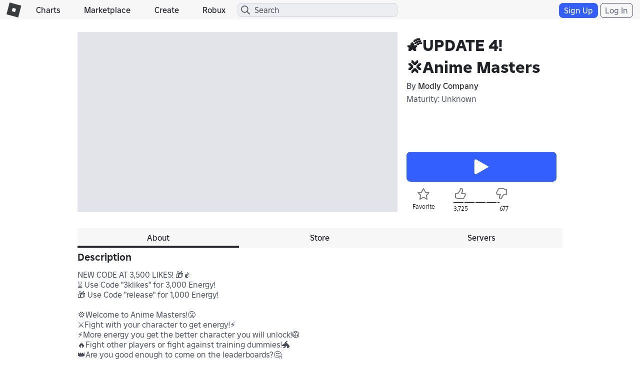

--- FILE ---
content_type: text/html; charset=utf-8
request_url: https://www.roblox.com/games/votingservice/7989049516
body_size: 343
content:

    <li id="voting-section"
        class="voting-panel body"
        data-target-id="7989049516"
        data-total-up-votes="3725"
        data-total-down-votes="677"
        data-vote-modal=""
        data-user-authenticated="false"
        data-vote-url="https://apis.roblox.com/voting-api/vote/asset/7989049516?vote="
        data-register-url=""
        data-account-page-url="">
        <div class="spinner spinner-sm loading"></div>
            <div class="vote-summary">
                <div class="voting-details">
                    <div class="users-vote ">

                        <div class="upvote">
                            <span class="icon-like "></span>
                        </div>

                        <div class="vote-details">
                            <div class="vote-container">
                                <div class="vote-background"></div>
                                <div class="vote-percentage"></div>
                                <div class="vote-mask">
                                    <div class="segment seg-1"></div>
                                    <div class="segment seg-2"></div>
                                    <div class="segment seg-3"></div>
                                    <div class="segment seg-4"></div>
                                </div>
                            </div>

                            <div class="vote-numbers">
                                <div class="count-left">
                                    <span id="vote-up-text" title="3725" class="vote-text">3,725</span>
                                </div>
                                <div class="count-right">
                                    <span id="vote-down-text" title="677" class="vote-text">677</span>

                                    </div>
                            </div>
                        </div>

                        <div class="downvote">
                            <span class="icon-dislike "></span>
                        </div>

                    </div>
                </div>

            </div>
    </li>


--- FILE ---
content_type: text/css
request_url: https://static.rbxcdn.com/css/page___5047028a4f4305eaf20ee4a495730dee_m.css/fetch
body_size: 6496
content:
/* ~/CSS/Pages/Game/GameDetails.css */
.voting-panel{width:54%;position:relative;}.voting-panel span{float:none;line-height:20px;font-size:12px;}.voting-panel .loading{position:absolute;z-index:1;display:none;}.voting-panel .users-vote{padding:0 28px;height:30px;display:block;position:relative;}.voting-panel .users-vote .upvote,.voting-panel .users-vote .downvote{position:absolute;top:-3px;right:0;}.voting-panel .users-vote .upvote span:hover,.voting-panel .users-vote .downvote span:hover{cursor:pointer;}.voting-panel .users-vote .upvote{left:0;}.voting-panel .users-vote .upvote span{color:#02b757;}.voting-panel .users-vote .downvote{right:0;}.voting-panel .users-vote .downvote span{color:#E2231A;}.voting-panel .users-vote .vote-details{display:block;width:100%;}.voting-panel .users-vote .vote-details .vote-container{width:100%;height:6px;margin:6px 0 0 0;position:relative;display:block;}@media(max-width:543px){.voting-panel .users-vote .vote-details .vote-container{width:100%;height:4px;}}.voting-panel .users-vote .vote-details .vote-container .vote-background,.voting-panel .users-vote .vote-details .vote-container .vote-percentage{position:absolute;top:0;left:0;height:100%;}.voting-panel .users-vote .vote-details .vote-container .vote-background{background-color:#B8B8B8;width:100%;}.voting-panel .users-vote .vote-details .vote-container .vote-background.has-votes{background-color:#E27676;}.voting-panel .users-vote .vote-details .vote-container .vote-percentage{background-color:#02b757;}.voting-panel .users-vote .vote-details .vote-container .vote-mask .seg-1{left:18%;}.voting-panel .users-vote .vote-details .vote-container .vote-mask .seg-2{left:38%;}.voting-panel .users-vote .vote-details .vote-container .vote-mask .seg-3{left:58%;}.voting-panel .users-vote .vote-details .vote-container .vote-mask .seg-4{left:78%;}.voting-panel .users-vote .vote-details .vote-container .vote-mask .segment{background-color:#fff;height:6px;width:2px;position:absolute;top:0;}.voting-panel .users-vote .vote-details .vote-numbers{display:block;}.voting-panel .users-vote .vote-details .vote-numbers:before,.voting-panel .users-vote .vote-details .vote-numbers:after{content:" ";display:table;}.voting-panel .users-vote .vote-details .vote-numbers:after{clear:both;}.voting-panel .users-vote .vote-details .vote-numbers .count-left{float:left;color:#02b757;}.voting-panel .users-vote .vote-details .vote-numbers .count-right{float:right;text-align:right;color:#E2231A;}.touch .icon-like:not(.selected){background-position:0 -84px;}.touch .icon-dislike:not(.selected){background-position:0 -112px;}.favorite-button-container .text-favorite{color:#F6B702;font-size:16px;font-weight:400;}.favorite-button-container .tooltip-inner{min-width:0;}.touch .icon-favorite:not(.favorited){background-position:0 -84px;}@media(max-width:991px){.comments-container .container-header{padding:0 15px;}}.comments-container .comments-item-template{display:none;}.comments-container .loader-template{display:none;}.comments-container .form-horizontal button{width:auto;}.comments-container .rbx-comment-msgs{position:relative;height:1em;}.comments-container .rbx-comment-error{display:inline-block;width:100%;}.comments-container .rbx-comment-count{position:absolute;right:0;}.comments-container .rbx-comment-input{resize:none;line-height:1.5em;height:38px;}@media(max-width:767px){.comments-container .rbx-comment-input{height:32px;padding:3px 12px;}}.comments-container .comment-item{position:relative;margin-bottom:0;}.comments-container .comment-item .comment-content{overflow:hidden;}.comments-container .comment-item .avatar img{border:0 none;border-radius:50%;width:100%;height:auto;}.comments-container .comment-item .avatar .bc-overlay{display:none;}.comments-container .comment-controls{position:absolute;top:10px;right:10px;}.comments-container .vlist .list-item .list-body{width:80%;width:calc(100% - 124px);}.comments-container .form-horizontal button{margin-bottom:12px;}.comments-container .comment-form .form-group{width:84%;width:calc(100% - 132px - 13px);}.comments-container .comment-form .form-horizontal{display:flex;align-items:flex-start;}.comments-container .loading{height:27px;width:50px;background:url("/images/Shared/loading.gif") #fff no-repeat center;background-size:100%;margin:0 auto;}.ajax-comments-more-button-container .rbx-comments-see-more{width:100%;}@media(max-width:543px){.comments-container{padding:0;}.comments-container .comment-form .form-horizontal{flex-wrap:wrap;}.comments-container .comment-form .form-horizontal button{width:100%;}.comments-container .comment-form .form-horizontal .form-group{width:100%;}}.social-media-share #rbx-share-btn{cursor:pointer;margin:auto;display:block;}.social-media-share .share-container-inner{padding:10px;}.social-media-share .share-container-inner .catchy-title{text-align:left;font-weight:500;cursor:pointer;width:198px;}.social-media-share .share-container-inner .catchy-title{margin:0;}.social-media-share .share-container-inner .catchy-title span{vertical-align:middle;}.social-media-share .share-container-inner .copy-to-clipboard{cursor:text;}.social-media-share .share-container-inner .catchy-title-tooltip-hover{display:none;position:absolute;width:205px;height:125px;opacity:.9;background-color:#fff;top:41px;left:8px;margin-top:-4px;}.social-media-share .share-container-inner #gigya-target table{margin:0 7px;}.social-media-share .share-container-inner #gigya-target .social-button-template .social-button-icon-img{width:48px;height:48px;margin:2px;cursor:pointer;}.social-media-share .share-container-inner #gigya-target .social-button-template .social-button-counter{display:none;width:44px;text-align:center;margin:5px 0 5px 5px;border:solid 1px #B8B8B8;}.inline-social .gig-button-container{padding:0;margin-bottom:0;}.inline-social .gig-bar-container{position:relative;}.inline-social .social-media-share #rbx-share-btn{display:none;}.inline-social .social-media-share .share-container-inner{padding:0;}.inline-social .social-media-share .share-container-inner #gigya-target .social-button-template .social-button-icon-img{width:24px;height:24px;margin:0 0 0 3px;}.inline-social .social-media-share .share-container-inner #gigya-target table{margin:0;}.on-phone .inline-social #gigya-target{display:table-cell;}@media(min-width:991px){.game-main-content.follow-button-enabled .game-play-buttons{padding-bottom:20px;}}.game-main-content.follow-button-enabled .favorite-follow-vote-share{position:relative;width:100%;padding-top:10px;}.game-main-content.follow-button-enabled .favorite-follow-vote-share .game-favorite-button-container{float:left;width:110px;overflow:hidden;white-space:nowrap;}.game-main-content.follow-button-enabled .favorite-follow-vote-share .game-favorite-button-container .favorite-button{width:55px;text-align:center;}.game-main-content.follow-button-enabled .favorite-follow-vote-share .game-favorite-button-container .icon-label{font-size:12px;}.game-main-content.follow-button-enabled .favorite-follow-vote-share .game-favorite-button-container .icon-favorite{margin-bottom:4px;}@media(min-width:991px){.game-main-content.follow-button-enabled .favorite-follow-vote-share .game-favorite-button-container{width:55px;width:calc(((100% - 110px) / 2) - 1px);}}@media(max-width:767px){.game-main-content.follow-button-enabled .favorite-follow-vote-share .game-favorite-button-container{max-width:100px;}}@media(max-width:543px){.game-main-content.follow-button-enabled .favorite-follow-vote-share .game-favorite-button-container{max-width:90px;}}@media(max-width:374px){.game-main-content.follow-button-enabled .favorite-follow-vote-share .game-favorite-button-container{max-width:75px;}}.game-main-content.follow-button-enabled .favorite-follow-vote-share .game-follow-button-container{float:left;width:110px;overflow:hidden;white-space:nowrap;}.game-main-content.follow-button-enabled .favorite-follow-vote-share .game-follow-button-container .follow-button{width:55px;text-align:center;}.game-main-content.follow-button-enabled .favorite-follow-vote-share .game-follow-button-container .icon-label{font-size:12px;}.game-main-content.follow-button-enabled .favorite-follow-vote-share .game-follow-button-container .icon-label.disabled{color:#B8B8B8;}.game-main-content.follow-button-enabled .favorite-follow-vote-share .game-follow-button-container .icon-follow-game{margin-bottom:4px;}.game-main-content.follow-button-enabled .favorite-follow-vote-share .game-follow-button-container .icon-notifications-bell{margin-bottom:4px;}@media(hover:hover){.game-main-content.follow-button-enabled .favorite-follow-vote-share .game-follow-button-container .icon-follow-game:not(.disabled):hover{background-position:-28px -252px;}}@media(hover:hover){.game-main-content.follow-button-enabled .favorite-follow-vote-share .game-follow-button-container .icon-notifications-bell:not(.disabled):hover{background-position:-28px -336px;}}@media(min-width:991px){.game-main-content.follow-button-enabled .favorite-follow-vote-share .game-follow-button-container{width:55px;width:calc(((100% - 110px) / 2) - 1px);}}@media(max-width:767px){.game-main-content.follow-button-enabled .favorite-follow-vote-share .game-follow-button-container{max-width:100px;}}@media(max-width:543px){.game-main-content.follow-button-enabled .favorite-follow-vote-share .game-follow-button-container{max-width:90px;}}@media(max-width:374px){.game-main-content.follow-button-enabled .favorite-follow-vote-share .game-follow-button-container{max-width:75px;}}.game-main-content.follow-button-enabled .favorite-follow-vote-share .voting-panel{width:110px;bottom:-24px;float:left;}.game-main-content.follow-button-enabled .favorite-follow-vote-share .voting-panel .users-vote{padding:0;}.game-main-content.follow-button-enabled .favorite-follow-vote-share .voting-panel .users-vote .upvote{left:0;top:-30px;}.game-main-content.follow-button-enabled .favorite-follow-vote-share .voting-panel .users-vote .downvote{right:0;top:-30px;}.game-main-content.follow-button-enabled .favorite-follow-vote-share .voting-panel .users-vote .vote-details .vote-container{height:2px;}@media(max-width:374px){.game-main-content.follow-button-enabled .favorite-follow-vote-share .voting-panel{max-width:90px;}}.game-main-content.follow-button-enabled .favorite-follow-vote-share .social-media-share{float:right;position:relative;bottom:-15px;}@media(min-width:991px){.game-main-content.follow-button-enabled .favorite-follow-vote-share .social-media-share{float:none;height:22px;}.game-main-content.follow-button-enabled .favorite-follow-vote-share .social-media-share .share-game-container{left:0;}.game-main-content.follow-button-enabled .favorite-follow-vote-share .social-media-share .game-share-button .icon-label{display:none;}}@media(max-width:767px){.game-main-content.follow-button-enabled .favorite-follow-vote-share .social-media-share{bottom:-4px;}}.game-stats-container.follow-button-enabled .game-stat-width{width:12.5%;}.game-stats-container.follow-button-enabled .game-stat-width-voice{width:11.11%;}.game-stats-container.follow-button-enabled .game-stat span[class^="icon"]{width:30px;}.game-stats-container.follow-button-enabled .game-stat span[class~="chatfeatures"]{width:16px;}@media(max-width:767px){.game-stats-container.follow-button-enabled .game-stat{width:100%;}}.gotham-font .game-main-content.follow-button-enabled .favorite-follow-vote-share .game-favorite-button-container .favorite-button{width:68px;}.gotham-font .game-main-content .game-calls-to-action .game-buttons-container{padding:0;}.gotham-font .game-main-content .game-calls-to-action{padding:0 12px 0 18px;}@media(max-width:991px){.gotham-font .game-main-content .game-calls-to-action,.gotham-font .game-main-content .game-calls-to-action .game-buttons-container{padding:0;}}.gotham-font .game-main-content .game-calls-to-action .game-play-buttons,.gotham-font .game-main-content .game-calls-to-action .game-buttons-container .game-play-buttons{border-top:0 none;padding-bottom:5px;}.gotham-font .game-main-content .game-calls-to-action #game-context-menu{right:0;top:6px;}.gotham-font .game-main-content .game-calls-to-action .experimental-mode{padding:6px 0;}.gotham-font .game-main-content .game-calls-to-action .game-title-container{padding:0 12px 0 0;}@media(max-width:543px){.gotham-font .store-card .store-card-add .store-card-add-label{height:81px;}}.content{max-width:1154px;}.page-content{float:left;max-width:970px;}.page-content .rbx-tabs-horizontal{margin:8px auto;}.page-content .rbx-tabs-horizontal .rbx-tab{width:33.333333%;}.page-content .rbx-tabs-horizontal .rbx-tab-content{margin-bottom:8px;}.container-main.in-app .page-content,.container-main.content-no-ads .page-content{float:none;margin:0 auto;}@media(max-width:1174px){.page-content{float:none;margin:0 auto;}}.store,.game-instances{padding-top:12px;}.game-main-content{height:auto;min-height:384px;padding:12px;position:relative;margin-bottom:0;}@media(min-width:991px){.game-main-content{display:flex;}}.game-main-content:before,.game-main-content:after{content:" ";display:table;}.game-main-content:after{clear:both;}@media(max-width:991px){.game-main-content{height:auto;padding:15px;}}.game-main-content .game-thumb-container{float:left;}.game-main-content .game-thumb-container .video-thumb{margin-top:-13.5%;width:100%;}.game-main-content .game-thumb-container .video-play-icon{position:absolute;top:20%;left:33%;width:33%;opacity:.7;}.game-main-content .game-calls-to-action{width:30%;width:calc(100% - 640px);position:relative;float:right;height:100%;padding:0 12px 0 24px;}.game-main-content .game-calls-to-action .game-title-container{padding:0 24px 0 0;}.game-main-content .game-calls-to-action .game-buttons-container{width:100%;margin-top:10px;padding:0;position:static;bottom:0;right:0;}@media(max-width:991px){.game-main-content .game-calls-to-action .game-buttons-container{position:relative;padding:0;}}.game-main-content .game-calls-to-action .game-name{overflow:hidden;}.game-main-content .game-calls-to-action .experimental-mode{padding:5% 0;}.game-main-content .game-play-buttons{text-align:center;}@media(max-width:991px){.game-main-content .game-play-buttons{padding:24px 12px;}.game-main-content .game-play-buttons:before,.game-main-content .game-play-buttons:after{content:" ";display:table;}.game-main-content .game-play-buttons:after{clear:both;}}.game-main-content .game-play-buttons .btn-primary-lg{min-width:88%;}@media(max-width:991px){.game-main-content .game-play-buttons .btn-primary-lg{min-width:60%;}}@media(max-width:767px){.game-main-content .game-play-buttons .btn-primary-lg{width:100%;}}.game-main-content .game-play-buttons .btn-common-play-game-lg{min-width:100%;padding:4px 16px;}@media(max-width:991px){.game-main-content .game-play-buttons .btn-common-play-game-lg{min-width:60%;}}@media(max-width:767px){.game-main-content .game-play-buttons .btn-common-play-game-lg{width:100%;}}.game-main-content .game-play-buttons .btn-branded-robux-white-lg{min-width:88%;}@media(max-width:991px){.game-main-content .game-play-buttons .btn-branded-robux-white-lg{min-width:60%;}}@media(max-width:767px){.game-main-content .game-play-buttons .btn-branded-robux-white-lg{width:100%;}}.game-main-content .game-play-buttons .btn-economy-robux-white-lg{min-width:88%;}@media(max-width:991px){.game-main-content .game-play-buttons .btn-economy-robux-white-lg{min-width:60%;}}@media(max-width:767px){.game-main-content .game-play-buttons .btn-economy-robux-white-lg{width:100%;}}@media(max-width:991px){.game-main-content .game-play-buttons.game-play-with-share .game-play-button-container{width:88%;width:calc(100% - 38px - 12px);}}@media(max-width:991px){.game-main-content .game-play-buttons .game-play-button-container{width:100%;float:left;}}.game-main-content .game-play-buttons .share-game-container-align-buttons{display:none;}@media(max-width:991px){.game-main-content .game-play-buttons .share-game-container-align-buttons{display:block;position:relative;float:right;left:0;width:38px;}}.game-main-content .share-rate-favorite{margin:12px 0 0;}.game-main-content .share-rate-favorite:before,.game-main-content .share-rate-favorite:after{content:" ";display:table;}.game-main-content .share-rate-favorite:after{clear:both;}@media(max-width:991px){.game-main-content .game-thumb-container,.game-main-content .game-calls-to-action{float:none;width:100%;}}.rbx-visit-button-access-denied{text-align:left;}#game-context-menu{position:absolute;top:10px;right:12px;z-index:2;}@media(max-width:992px){#game-context-menu{position:relative;top:0;right:0;float:right;}}.game-description{white-space:pre-wrap;word-break:break-word;overflow:hidden;padding-bottom:12px;}.game-access-restrictions{border-top:1px solid #E3E3E3;padding:5px 0;text-align:center;}.game-stats-container{padding:12px 0;}.game-stats-container:before,.game-stats-container:after{content:" ";display:table;}.game-stats-container:after{clear:both;}.game-stats-container .game-stat-width{width:14.28571%;}.game-stats-container .game-stat-width-voice{width:12.5%;}.game-stats-container .game-stat{float:left;text-align:center;}.game-stats-container .game-stat .text-label{white-space:nowrap;}@media(max-width:991px){.game-stats-container .game-stat .text-label{margin:12px 6px;}}@media(max-width:767px){.game-stats-container .game-stat .text-label{display:inline-block;float:left;margin:0;text-align:left;width:45%;}}.game-stats-container .game-stat .stat-gears{margin:3px auto;}.game-stats-container .game-stat span[class^="icon"]{display:inline-block;width:20%;}.game-stats-container .game-stat .chat-feature-list{text-align:left;}.game-stats-container .game-stat .chat-feature-list li:first-child p{margin-bottom:2px;}@media(max-width:991px){.game-stats-container .game-stat span[class^="icon"]{width:30%;}}@media(max-width:767px){.game-stats-container .game-stat span[class^="icon"]{width:20%;}}@media(max-width:543px){.game-stats-container .game-stat span[class^="icon"]{width:30%;}}@media(max-width:991px){.game-stats-container .game-stat{width:14%;}}@media(max-width:767px){.game-stats-container .game-stat{width:100%;margin:0 0 12px 0;}.game-stats-container .game-stat:before,.game-stats-container .game-stat:after{content:" ";display:table;}.game-stats-container .game-stat:after{clear:both;}.game-stats-container .game-stat .text-lead{width:50%;display:inline-block;text-align:left;margin:0;}}.game-stat-footer{padding:12px 0 0;}.game-stat-footer:before,.game-stat-footer:after{content:" ";display:table;}.game-stat-footer:after{clear:both;}.game-stat-footer .game-copylocked-footnote{float:left;}.game-stat-footer .game-report-abuse{float:right;}.share-rate-favorite .favorite-button-container{float:left;width:30%;}@media(max-width:543px){.share-rate-favorite .favorite-button-container{width:25%;padding-left:0;}}@media(max-width:354px){.share-rate-favorite .favorite-button-container{width:50%;}}.share-rate-favorite .favorite-button-container span{float:right;padding-left:3px;}.share-rate-favorite .favorite-button-container .icon-favorite{float:left;}.share-rate-favorite .voting-panel{max-width:300px;}@media(max-width:991px){.share-rate-favorite .voting-panel{float:left;}}@media(max-width:767px){.share-rate-favorite .voting-panel{width:45%;}}@media(max-width:354px){.share-rate-favorite .voting-panel{width:50%;}}@media(max-width:991px){.share-rate-favorite .social-media-share{float:right;width:16%;}}@media(max-width:543px){.share-rate-favorite .social-media-share{width:25%;}}@media(max-width:354px){.share-rate-favorite .social-media-share{display:none;}}.share-rate-favorite .social-media-share #rbx-share-btn{margin-top:0;margin-right:9px;}@media(max-width:991px){.share-rate-favorite .social-media-share #rbx-share-btn{margin-top:0;margin-right:auto;}}.gig-bar-container{margin:0;}.rbx-leaderboard-player{margin-right:5px;}@media(max-width:991px){.rbx-leaderboard-player{margin-right:0;}}.rbx-leaderboard-clan{margin-left:5px;}@media(max-width:991px){.rbx-leaderboard-clan{margin-left:0;}}.rbx-leaderboard-header{height:30px;position:relative;}.rbx-has-rank .rbx-leaderboard-items{height:427px;}.rbx-leaderboard-controls{position:absolute;top:5px;right:8px;}@media(max-width:991px){.rbx-leaderboard-controls{top:0;}}.rbx-leaderboard-controls .icon-sorting{cursor:pointer;}.rbx-leaderboard-controls .rbx-leaderboard-filter .dropdown-menu{height:auto;}.rbx-leaderboard-controls .rbx-menu-item{display:block;float:left;}.rbx-leaderboard-filter span{float:left;}.rbx-leaderboard-filtername{padding-right:14px;padding-top:3px;}.rbx-leaderboard-items{overflow-y:auto;overflow-x:hidden;height:500px;-webkit-overflow-scrolling:touch;}.rbx-leaderboard-items .spinner{width:50px;margin:0 auto;display:block;}.rbx-leaderboard-my{overflow:hidden;}.rbx-leaderboard-item{width:459px;height:60px;padding-top:5px;}.rbx-leaderboard-item:before,.rbx-leaderboard-item:after{content:" ";display:table;}.rbx-leaderboard-item:after{clear:both;}@media(max-width:991px){.rbx-leaderboard-item{width:100%;}}.rbx-leaderboard-item .rank,.rbx-leaderboard-item .avatar,.rbx-leaderboard-item .name-and-group,.rbx-leaderboard-item .points{display:inline-block;float:left;}.rbx-leaderboard-item .rank{text-align:center;width:8%;margin-top:12px;}.rbx-leaderboard-item .avatar{width:48px;margin:0 12px 0 0;}.rbx-leaderboard-item .name-and-group{width:60%;width:calc(77% - 68px);margin-top:0;}.rbx-leaderboard-item .name-and-group a{display:block;}.rbx-leaderboard-item .points{margin-top:12px;width:15%;}.rbx-leaderboard-my .rbx-leaderboard-item{border-bottom:1px solid #ccc;width:480px;}.rbx-leaderboard-item .name,.rbx-leaderboard-item .group{display:block;}.rbx-leaderboard-item .group{margin-top:6px;}@media(max-width:991px){.rbx-leaderboard-item .group{width:100%;}}.rbx-leaderboard-notification p{padding-left:14px;}.rbx-leaderboard-more-container{margin-top:6px;margin-bottom:12px;}.rbx-leaderboard-more-container .rbx-leaderboard-see-more{width:100%;}.rbx-leaderboard-btn-player{margin-right:6px;}@media(max-width:991px){.rbx-leaderboard-btn-player{margin-right:0;}}.rbx-leaderboard-btn-clan{margin-left:6px;}@media(max-width:991px){.rbx-leaderboard-btn-clan{margin-left:0;}}.game-dev-store{overflow:hidden;}.game-dev-store .container-header{margin-bottom:0;}.game-dev-store .rbx-gear-passes-purchase{width:100%;}.game-dev-store .gear-passes-container.collapsed{overflow:hidden;height:293px;}@media(max-width:991px) and (min-width:767px){.game-main-content.follow-button-enabled .favorite-follow-vote-share,.gotham-font .game-main-content .game-calls-to-action .game-title-container{padding-left:12px;padding-right:12px;}}@media(min-width:991px){.game-main-content .game-calls-to-action .game-title-container h2.game-name{padding-top:0;}.game-main-content .game-calls-to-action{position:relative;display:flex;flex-direction:column;justify-content:space-between;height:auto;}.game-main-content .share-rate-favorite{margin:0;height:36px;}.game-play-buttons{padding-top:20px;padding-bottom:64px;}.favorite-button-container{position:relative;bottom:39px;width:40%;}.voting-panel{position:relative;right:0;bottom:39px;width:60%;float:right;}.voting-panel .icon-like{float:left;}.social-media-share{float:none;width:100%;}}@media(max-width:543px){.game-dev-store .store-card img{width:100%;height:auto;}.game-main-content .game-calls-to-action{padding:0;}}.game-gear .rbx-gear-item-delete{position:absolute;top:3px;right:3px;cursor:pointer;}.rbx-game-server-template,.rbx-friends-game-server-template,.rbx-private-server-template{display:none;}.rbx-private-server-item{position:relative;}.rbx-game-server-item .owner-avatar,.rbx-friends-game-server-item .owner-avatar,.rbx-private-server-item .owner-avatar{display:block;text-align:center;margin:6px auto;}.rbx-game-server-item .text-name,.rbx-friends-game-server-item .text-name,.rbx-private-server-item .text-name{padding:5px 0;}.rbx-game-server-item .btn-control-xs,.rbx-friends-game-server-item .btn-control-xs,.rbx-private-server-item .btn-control-xs{margin:12px auto 0;}.rbx-game-server-item .rbx-private-server-subscription-alert,.rbx-friends-game-server-item .rbx-private-server-subscription-alert,.rbx-private-server-item .rbx-private-server-subscription-alert{margin-top:3px;}.rbx-game-server-item .rbx-private-server-subscription-alert .icon-remove,.rbx-friends-game-server-item .rbx-private-server-subscription-alert .icon-remove,.rbx-private-server-item .rbx-private-server-subscription-alert .icon-remove{margin-right:2px;}.rbx-game-server-item .rbx-private-server-subscription-alert .rbx-private-server-subscription-alert-text,.rbx-friends-game-server-item .rbx-private-server-subscription-alert .rbx-private-server-subscription-alert-text,.rbx-private-server-item .rbx-private-server-subscription-alert .rbx-private-server-subscription-alert-text{vertical-align:top;}.rbx-game-server-item .rbx-private-server-inactive .icon-remove,.rbx-friends-game-server-item .rbx-private-server-inactive .icon-remove,.rbx-private-server-item .rbx-private-server-inactive .icon-remove{margin-right:2px;}.rbx-game-server-players,.rbx-friends-game-server-players,.rbx-private-server-players{padding:0 0 0 5px;}.rbx-game-server-players .player-avatar,.rbx-friends-game-server-players .player-avatar,.rbx-private-server-players .player-avatar{display:inline-block;margin:0 6px 6px 0;}.badge-see-more-row{display:none;}.container-header .tooltip-container{margin:0 0 0 6px;}@media(max-width:767px){.container-header .tooltip-container{display:none;}}.container-header .tooltip-container .icon-moreinfo{background-size:48px auto;width:24px;height:24px;background-position:0 -240px;}.container-header .tooltip-container .icon-moreinfo:hover{background-position:-24px -240px;}.create-server-banner .create-server-banner-text{float:left;}.create-server-banner .create-server-banner-text .play-with-others-text{float:left;margin:6px 0;}.create-server-banner .private-server-price{display:flex;align-items:center;}.create-server-banner .private-server-price .text-free{margin-left:3px;}.create-server-banner .rbx-private-server-create{float:right;display:flex;flex-direction:column;align-items:flex-end;width:min-content;}@media(max-width:767px){.create-server-banner .rbx-private-server-create{width:100%;align-items:normal;margin:6px 0;}}.create-server-banner .rbx-private-server-create .rbx-private-server-create-disabled-text{display:none;line-height:1.4em;}.private-server-purchase .private-server-main-text{display:flex;align-items:center;}.private-server-purchase .private-server-main-text .icon-robux-16x16{margin-left:3px;}.private-server-purchase .private-server-main-text .text-free{margin-left:6px;}.private-server-purchase .text-label{margin-right:6px;}.private-server-purchase .private-server-name{height:26px;}.modal-content .modal-footer.private-server-purchase-modal-footer .icon-robux-gray-16x16{background-size:32px auto;width:16px;height:16px;background-position:0 -16px;}.social-media-share{display:inline-block;}.toggle-translation-button{display:block;margin-bottom:6px;}.toggle-translation-button:hover{cursor:pointer;text-decoration:underline;}.btn-games-share-game-to-chat-xs,a.btn-games-share-game-to-chat-xs{-webkit-user-select:none;-moz-user-select:none;-ms-user-select:none;user-select:none;border:1px solid transparent;background-color:#fff;border-color:#B8B8B8;color:#191919;cursor:pointer;display:inline-block;font-weight:500;height:auto;text-align:center;white-space:nowrap;vertical-align:middle;padding:2px 1px;font-size:12px;line-height:100%;border-radius:3px;}.btn-games-share-game-to-chat-xs:link,a.btn-games-share-game-to-chat-xs:link{color:#191919;}.btn-games-share-game-to-chat-xs:hover,.btn-games-share-game-to-chat-xs:focus,a.btn-games-share-game-to-chat-xs:hover,a.btn-games-share-game-to-chat-xs:focus{background-color:#fff;border-color:#B8B8B8;color:#191919;cursor:pointer;}.btn-games-share-game-to-chat-xs:active,.btn-games-share-game-to-chat-xs.active,a.btn-games-share-game-to-chat-xs:active,a.btn-games-share-game-to-chat-xs.active{background-color:#fff;color:#191919;}.btn-games-share-game-to-chat-xs:active:focus,.btn-games-share-game-to-chat-xs.active:focus,a.btn-games-share-game-to-chat-xs:active:focus,a.btn-games-share-game-to-chat-xs.active:focus{outline:0 none;}.btn-games-share-game-to-chat-xs:visited,a.btn-games-share-game-to-chat-xs:visited{color:#191919;}.btn-games-share-game-to-chat-xs:visited:focus,a.btn-games-share-game-to-chat-xs:visited:focus{outline:0 none;}.btn-games-share-game-to-chat-xs.disabled,.btn-games-share-game-to-chat-xs.disabled:hover,.btn-games-share-game-to-chat-xs.disabled:focus,.btn-games-share-game-to-chat-xs.disabled:active,.btn-games-share-game-to-chat-xs.disabled.active,.btn-games-share-game-to-chat-xs[disabled],.btn-games-share-game-to-chat-xs[disabled]:hover,.btn-games-share-game-to-chat-xs[disabled]:focus,.btn-games-share-game-to-chat-xs[disabled]:active,.btn-games-share-game-to-chat-xs[disabled].active,a.btn-games-share-game-to-chat-xs.disabled,a.btn-games-share-game-to-chat-xs.disabled:hover,a.btn-games-share-game-to-chat-xs.disabled:focus,a.btn-games-share-game-to-chat-xs.disabled:active,a.btn-games-share-game-to-chat-xs.disabled.active,a.btn-games-share-game-to-chat-xs[disabled],a.btn-games-share-game-to-chat-xs[disabled]:hover,a.btn-games-share-game-to-chat-xs[disabled]:focus,a.btn-games-share-game-to-chat-xs[disabled]:active,a.btn-games-share-game-to-chat-xs[disabled].active{opacity:.5;background-color:#fff;border-color:#B8B8B8;color:#191919;cursor:not-allowed;pointer-events:none;}.btn-games-share-game-to-chat-xs.disabled span[class^="icon-"],.btn-games-share-game-to-chat-xs.disabled:hover span[class^="icon-"],.btn-games-share-game-to-chat-xs[disabled] span[class^="icon-"],.btn-games-share-game-to-chat-xs[disabled]:hover span[class^="icon-"],a.btn-games-share-game-to-chat-xs.disabled span[class^="icon-"],a.btn-games-share-game-to-chat-xs.disabled:hover span[class^="icon-"],a.btn-games-share-game-to-chat-xs[disabled] span[class^="icon-"],a.btn-games-share-game-to-chat-xs[disabled]:hover span[class^="icon-"]{background-position:0 -580px;}.btn-games-share-game-to-chat-xs span[class^="icon-"],a.btn-games-share-game-to-chat-xs span[class^="icon-"]{background-position:0 -580px;}.btn-games-share-game-to-chat-xs span[class^="icon-"]:hover,a.btn-games-share-game-to-chat-xs span[class^="icon-"]:hover{background-position:-20px -580px;}.btn-games-share-game-to-chat-xs span[class^="icon-"],.btn-games-share-game-to-chat-xs span[class^="icon-"]:hover,a.btn-games-share-game-to-chat-xs span[class^="icon-"],a.btn-games-share-game-to-chat-xs span[class^="icon-"]:hover{background-size:40px auto;width:20px;height:20px;}.btn-games-share-game-to-chat-xs .btn-text,a.btn-games-share-game-to-chat-xs .btn-text{vertical-align:middle;}.touch .btn-games-share-game-to-chat-xs:hover,.touch .btn-games-share-game-to-chat-xs:focus,.touch .btn-games-share-game-to-chat-xs:visited,.touch a.btn-games-share-game-to-chat-xs:hover,.touch a.btn-games-share-game-to-chat-xs:focus,.touch a.btn-games-share-game-to-chat-xs:visited{color:#191919;background-color:#fff;border-color:#B8B8B8;}.touch .btn-games-share-game-to-chat-xs:active,.touch .btn-games-share-game-to-chat-xs.active,.touch a.btn-games-share-game-to-chat-xs:active,.touch a.btn-games-share-game-to-chat-xs.active{color:#191919;background-color:#F2F2F2;border-color:#B8B8B8;}.light-theme .btn-games-share-game-to-chat-xs{background-color:rgba(0,0,0,0.3);border-color:rgba(0,0,0,0.6);color:rgba(0,0,0,0.6);border-radius:8px;}.light-theme .btn-games-share-game-to-chat-xs:link{color:rgba(0,0,0,0.6);}.light-theme .btn-games-share-game-to-chat-xs:hover,.light-theme .btn-games-share-game-to-chat-xs:focus{background-color:rgba(0,0,0,0.3);border-color:rgba(0,0,0,0.6);color:#393b3d;}.light-theme .btn-games-share-game-to-chat-xs:focus{outline:none;}.light-theme .btn-games-share-game-to-chat-xs:active,.light-theme .btn-games-share-game-to-chat-xs.active{background-color:rgba(0,0,0,0.3);color:#393b3d;}.light-theme .btn-games-share-game-to-chat-xs:visited{color:rgba(0,0,0,0.6);}.light-theme .btn-games-share-game-to-chat-xs.disabled,.light-theme .btn-games-share-game-to-chat-xs.disabled:hover,.light-theme .btn-games-share-game-to-chat-xs.disabled:focus,.light-theme .btn-games-share-game-to-chat-xs.disabled:active,.light-theme .btn-games-share-game-to-chat-xs.disabled.active,.light-theme .btn-games-share-game-to-chat-xs[disabled],.light-theme .btn-games-share-game-to-chat-xs[disabled]:hover,.light-theme .btn-games-share-game-to-chat-xs[disabled]:focus,.light-theme .btn-games-share-game-to-chat-xs[disabled]:active,.light-theme .btn-games-share-game-to-chat-xs[disabled].active{background-color:rgba(0,0,0,0.3);border-color:rgba(0,0,0,0.6);color:rgba(0,0,0,0.6);opacity:.5;}.dark-theme .btn-games-share-game-to-chat-xs{background-color:rgba(255,255,255,0.3);border-color:rgba(255,255,255,0.7);color:rgba(255,255,255,0.7);border-radius:8px;}.dark-theme .btn-games-share-game-to-chat-xs:link{color:rgba(255,255,255,0.7);}.dark-theme .btn-games-share-game-to-chat-xs:hover,.dark-theme .btn-games-share-game-to-chat-xs:focus{background-color:rgba(255,255,255,0.3);border-color:rgba(255,255,255,0.7);color:#fff;}.dark-theme .btn-games-share-game-to-chat-xs:focus{outline:none;}.dark-theme .btn-games-share-game-to-chat-xs:active,.dark-theme .btn-games-share-game-to-chat-xs.active{background-color:rgba(255,255,255,0.3);color:#fff;}.dark-theme .btn-games-share-game-to-chat-xs:visited{color:rgba(255,255,255,0.7);}.dark-theme .btn-games-share-game-to-chat-xs.disabled,.dark-theme .btn-games-share-game-to-chat-xs.disabled:hover,.dark-theme .btn-games-share-game-to-chat-xs.disabled:focus,.dark-theme .btn-games-share-game-to-chat-xs.disabled:active,.dark-theme .btn-games-share-game-to-chat-xs.disabled.active,.dark-theme .btn-games-share-game-to-chat-xs[disabled],.dark-theme .btn-games-share-game-to-chat-xs[disabled]:hover,.dark-theme .btn-games-share-game-to-chat-xs[disabled]:focus,.dark-theme .btn-games-share-game-to-chat-xs[disabled]:active,.dark-theme .btn-games-share-game-to-chat-xs[disabled].active{background-color:rgba(255,255,255,0.3);border-color:rgba(255,255,255,0.7);color:rgba(255,255,255,0.7);opacity:.5;}.light-theme .touch .btn-games-share-game-to-chat-xs:hover,.light-theme .touch .btn-games-share-game-to-chat-xs:focus,.light-theme .touch .btn-games-share-game-to-chat-xs:visited{color:rgba(0,0,0,0.6);background-color:rgba(0,0,0,0.3);border-color:rgba(0,0,0,0.6);}.light-theme .touch .btn-games-share-game-to-chat-xs:active,.light-theme .touch .btn-games-share-game-to-chat-xs.active{color:rgba(0,0,0,0.6);background-color:rgba(0,0,0,0.3);border-color:rgba(0,0,0,0.6);}.dark-theme .touch .btn-games-share-game-to-chat-xs:hover,.dark-theme .touch .btn-games-share-game-to-chat-xs:focus,.dark-theme .touch .btn-games-share-game-to-chat-xs:visited{color:rgba(255,255,255,0.7);background-color:rgba(255,255,255,0.3);border-color:rgba(255,255,255,0.7);}.dark-theme .touch .btn-games-share-game-to-chat-xs:active,.dark-theme .touch .btn-games-share-game-to-chat-xs.active{color:rgba(255,255,255,0.7);background-color:rgba(255,255,255,0.3);border-color:rgba(255,255,255,0.7);}.light-theme a.btn-games-share-game-to-chat-xs{background-color:rgba(0,0,0,0.3);border-color:rgba(0,0,0,0.6);color:rgba(0,0,0,0.6);border-radius:8px;}.light-theme a.btn-games-share-game-to-chat-xs:link{color:rgba(0,0,0,0.6);}.light-theme a.btn-games-share-game-to-chat-xs:hover,.light-theme a.btn-games-share-game-to-chat-xs:focus{background-color:rgba(0,0,0,0.3);border-color:rgba(0,0,0,0.6);color:#393b3d;}.light-theme a.btn-games-share-game-to-chat-xs:focus{outline:none;}.light-theme a.btn-games-share-game-to-chat-xs:active,.light-theme a.btn-games-share-game-to-chat-xs.active{background-color:rgba(0,0,0,0.3);color:#393b3d;}.light-theme a.btn-games-share-game-to-chat-xs:visited{color:rgba(0,0,0,0.6);}.light-theme a.btn-games-share-game-to-chat-xs.disabled,.light-theme a.btn-games-share-game-to-chat-xs.disabled:hover,.light-theme a.btn-games-share-game-to-chat-xs.disabled:focus,.light-theme a.btn-games-share-game-to-chat-xs.disabled:active,.light-theme a.btn-games-share-game-to-chat-xs.disabled.active,.light-theme a.btn-games-share-game-to-chat-xs[disabled],.light-theme a.btn-games-share-game-to-chat-xs[disabled]:hover,.light-theme a.btn-games-share-game-to-chat-xs[disabled]:focus,.light-theme a.btn-games-share-game-to-chat-xs[disabled]:active,.light-theme a.btn-games-share-game-to-chat-xs[disabled].active{background-color:rgba(0,0,0,0.3);border-color:rgba(0,0,0,0.6);color:rgba(0,0,0,0.6);opacity:.5;}.dark-theme a.btn-games-share-game-to-chat-xs{background-color:rgba(255,255,255,0.3);border-color:rgba(255,255,255,0.7);color:rgba(255,255,255,0.7);border-radius:8px;}.dark-theme a.btn-games-share-game-to-chat-xs:link{color:rgba(255,255,255,0.7);}.dark-theme a.btn-games-share-game-to-chat-xs:hover,.dark-theme a.btn-games-share-game-to-chat-xs:focus{background-color:rgba(255,255,255,0.3);border-color:rgba(255,255,255,0.7);color:#fff;}.dark-theme a.btn-games-share-game-to-chat-xs:focus{outline:none;}.dark-theme a.btn-games-share-game-to-chat-xs:active,.dark-theme a.btn-games-share-game-to-chat-xs.active{background-color:rgba(255,255,255,0.3);color:#fff;}.dark-theme a.btn-games-share-game-to-chat-xs:visited{color:rgba(255,255,255,0.7);}.dark-theme a.btn-games-share-game-to-chat-xs.disabled,.dark-theme a.btn-games-share-game-to-chat-xs.disabled:hover,.dark-theme a.btn-games-share-game-to-chat-xs.disabled:focus,.dark-theme a.btn-games-share-game-to-chat-xs.disabled:active,.dark-theme a.btn-games-share-game-to-chat-xs.disabled.active,.dark-theme a.btn-games-share-game-to-chat-xs[disabled],.dark-theme a.btn-games-share-game-to-chat-xs[disabled]:hover,.dark-theme a.btn-games-share-game-to-chat-xs[disabled]:focus,.dark-theme a.btn-games-share-game-to-chat-xs[disabled]:active,.dark-theme a.btn-games-share-game-to-chat-xs[disabled].active{background-color:rgba(255,255,255,0.3);border-color:rgba(255,255,255,0.7);color:rgba(255,255,255,0.7);opacity:.5;}.light-theme .touch a.btn-games-share-game-to-chat-xs:hover,.light-theme .touch a.btn-games-share-game-to-chat-xs:focus,.light-theme .touch a.btn-games-share-game-to-chat-xs:visited{color:rgba(0,0,0,0.6);background-color:rgba(0,0,0,0.3);border-color:rgba(0,0,0,0.6);}.light-theme .touch a.btn-games-share-game-to-chat-xs:active,.light-theme .touch a.btn-games-share-game-to-chat-xs.active{color:rgba(0,0,0,0.6);background-color:rgba(0,0,0,0.3);border-color:rgba(0,0,0,0.6);}.dark-theme .touch a.btn-games-share-game-to-chat-xs:hover,.dark-theme .touch a.btn-games-share-game-to-chat-xs:focus,.dark-theme .touch a.btn-games-share-game-to-chat-xs:visited{color:rgba(255,255,255,0.7);background-color:rgba(255,255,255,0.3);border-color:rgba(255,255,255,0.7);}.dark-theme .touch a.btn-games-share-game-to-chat-xs:active,.dark-theme .touch a.btn-games-share-game-to-chat-xs.active{color:rgba(255,255,255,0.7);background-color:rgba(255,255,255,0.3);border-color:rgba(255,255,255,0.7);}.btn-games-share-game-to-chat-md,a.btn-games-share-game-to-chat-md{-webkit-user-select:none;-moz-user-select:none;-ms-user-select:none;user-select:none;border:1px solid transparent;background-color:#fff;border-color:#B8B8B8;color:#191919;cursor:pointer;display:inline-block;font-weight:500;height:auto;text-align:center;white-space:nowrap;vertical-align:middle;padding:4px 4px;font-size:16px;line-height:100%;border-radius:3px;}.btn-games-share-game-to-chat-md:link,a.btn-games-share-game-to-chat-md:link{color:#191919;}.btn-games-share-game-to-chat-md:hover,.btn-games-share-game-to-chat-md:focus,a.btn-games-share-game-to-chat-md:hover,a.btn-games-share-game-to-chat-md:focus{background-color:#fff;border-color:#B8B8B8;color:#191919;cursor:pointer;}.btn-games-share-game-to-chat-md:active,.btn-games-share-game-to-chat-md.active,a.btn-games-share-game-to-chat-md:active,a.btn-games-share-game-to-chat-md.active{background-color:#fff;color:#191919;}.btn-games-share-game-to-chat-md:active:focus,.btn-games-share-game-to-chat-md.active:focus,a.btn-games-share-game-to-chat-md:active:focus,a.btn-games-share-game-to-chat-md.active:focus{outline:0 none;}.btn-games-share-game-to-chat-md:visited,a.btn-games-share-game-to-chat-md:visited{color:#191919;}.btn-games-share-game-to-chat-md:visited:focus,a.btn-games-share-game-to-chat-md:visited:focus{outline:0 none;}.btn-games-share-game-to-chat-md.disabled,.btn-games-share-game-to-chat-md.disabled:hover,.btn-games-share-game-to-chat-md.disabled:focus,.btn-games-share-game-to-chat-md.disabled:active,.btn-games-share-game-to-chat-md.disabled.active,.btn-games-share-game-to-chat-md[disabled],.btn-games-share-game-to-chat-md[disabled]:hover,.btn-games-share-game-to-chat-md[disabled]:focus,.btn-games-share-game-to-chat-md[disabled]:active,.btn-games-share-game-to-chat-md[disabled].active,a.btn-games-share-game-to-chat-md.disabled,a.btn-games-share-game-to-chat-md.disabled:hover,a.btn-games-share-game-to-chat-md.disabled:focus,a.btn-games-share-game-to-chat-md.disabled:active,a.btn-games-share-game-to-chat-md.disabled.active,a.btn-games-share-game-to-chat-md[disabled],a.btn-games-share-game-to-chat-md[disabled]:hover,a.btn-games-share-game-to-chat-md[disabled]:focus,a.btn-games-share-game-to-chat-md[disabled]:active,a.btn-games-share-game-to-chat-md[disabled].active{opacity:.5;background-color:#fff;border-color:#B8B8B8;color:#191919;cursor:not-allowed;pointer-events:none;}.btn-games-share-game-to-chat-md.disabled span[class^="icon-"],.btn-games-share-game-to-chat-md.disabled:hover span[class^="icon-"],.btn-games-share-game-to-chat-md[disabled] span[class^="icon-"],.btn-games-share-game-to-chat-md[disabled]:hover span[class^="icon-"],a.btn-games-share-game-to-chat-md.disabled span[class^="icon-"],a.btn-games-share-game-to-chat-md.disabled:hover span[class^="icon-"],a.btn-games-share-game-to-chat-md[disabled] span[class^="icon-"],a.btn-games-share-game-to-chat-md[disabled]:hover span[class^="icon-"]{background-position:0 -812px;}.btn-games-share-game-to-chat-md span[class^="icon-"],a.btn-games-share-game-to-chat-md span[class^="icon-"]{background-position:0 -812px;}.btn-games-share-game-to-chat-md span[class^="icon-"]:hover,a.btn-games-share-game-to-chat-md span[class^="icon-"]:hover{background-position:-28px -812px;}.btn-games-share-game-to-chat-md span[class^="icon-"],.btn-games-share-game-to-chat-md span[class^="icon-"]:hover,a.btn-games-share-game-to-chat-md span[class^="icon-"],a.btn-games-share-game-to-chat-md span[class^="icon-"]:hover{background-size:56px auto;width:28px;height:28px;}.btn-games-share-game-to-chat-md .btn-text,a.btn-games-share-game-to-chat-md .btn-text{vertical-align:middle;}.touch .btn-games-share-game-to-chat-md:hover,.touch .btn-games-share-game-to-chat-md:focus,.touch .btn-games-share-game-to-chat-md:visited,.touch a.btn-games-share-game-to-chat-md:hover,.touch a.btn-games-share-game-to-chat-md:focus,.touch a.btn-games-share-game-to-chat-md:visited{color:#191919;background-color:#fff;border-color:#B8B8B8;}.touch .btn-games-share-game-to-chat-md:active,.touch .btn-games-share-game-to-chat-md.active,.touch a.btn-games-share-game-to-chat-md:active,.touch a.btn-games-share-game-to-chat-md.active{color:#191919;background-color:#F2F2F2;border-color:#B8B8B8;}.light-theme .btn-games-share-game-to-chat-md{background-color:rgba(0,0,0,0.3);border-color:rgba(0,0,0,0.6);color:rgba(0,0,0,0.6);border-radius:8px;}.light-theme .btn-games-share-game-to-chat-md:link{color:rgba(0,0,0,0.6);}.light-theme .btn-games-share-game-to-chat-md:hover,.light-theme .btn-games-share-game-to-chat-md:focus{background-color:rgba(0,0,0,0.3);border-color:rgba(0,0,0,0.6);color:#393b3d;}.light-theme .btn-games-share-game-to-chat-md:focus{outline:none;}.light-theme .btn-games-share-game-to-chat-md:active,.light-theme .btn-games-share-game-to-chat-md.active{background-color:rgba(0,0,0,0.3);color:#393b3d;}.light-theme .btn-games-share-game-to-chat-md:visited{color:rgba(0,0,0,0.6);}.light-theme .btn-games-share-game-to-chat-md.disabled,.light-theme .btn-games-share-game-to-chat-md.disabled:hover,.light-theme .btn-games-share-game-to-chat-md.disabled:focus,.light-theme .btn-games-share-game-to-chat-md.disabled:active,.light-theme .btn-games-share-game-to-chat-md.disabled.active,.light-theme .btn-games-share-game-to-chat-md[disabled],.light-theme .btn-games-share-game-to-chat-md[disabled]:hover,.light-theme .btn-games-share-game-to-chat-md[disabled]:focus,.light-theme .btn-games-share-game-to-chat-md[disabled]:active,.light-theme .btn-games-share-game-to-chat-md[disabled].active{background-color:rgba(0,0,0,0.3);border-color:rgba(0,0,0,0.6);color:rgba(0,0,0,0.6);opacity:.5;}.dark-theme .btn-games-share-game-to-chat-md{background-color:rgba(255,255,255,0.3);border-color:rgba(255,255,255,0.7);color:rgba(255,255,255,0.7);border-radius:8px;}.dark-theme .btn-games-share-game-to-chat-md:link{color:rgba(255,255,255,0.7);}.dark-theme .btn-games-share-game-to-chat-md:hover,.dark-theme .btn-games-share-game-to-chat-md:focus{background-color:rgba(255,255,255,0.3);border-color:rgba(255,255,255,0.7);color:#fff;}.dark-theme .btn-games-share-game-to-chat-md:focus{outline:none;}.dark-theme .btn-games-share-game-to-chat-md:active,.dark-theme .btn-games-share-game-to-chat-md.active{background-color:rgba(255,255,255,0.3);color:#fff;}.dark-theme .btn-games-share-game-to-chat-md:visited{color:rgba(255,255,255,0.7);}.dark-theme .btn-games-share-game-to-chat-md.disabled,.dark-theme .btn-games-share-game-to-chat-md.disabled:hover,.dark-theme .btn-games-share-game-to-chat-md.disabled:focus,.dark-theme .btn-games-share-game-to-chat-md.disabled:active,.dark-theme .btn-games-share-game-to-chat-md.disabled.active,.dark-theme .btn-games-share-game-to-chat-md[disabled],.dark-theme .btn-games-share-game-to-chat-md[disabled]:hover,.dark-theme .btn-games-share-game-to-chat-md[disabled]:focus,.dark-theme .btn-games-share-game-to-chat-md[disabled]:active,.dark-theme .btn-games-share-game-to-chat-md[disabled].active{background-color:rgba(255,255,255,0.3);border-color:rgba(255,255,255,0.7);color:rgba(255,255,255,0.7);opacity:.5;}.light-theme .touch .btn-games-share-game-to-chat-md:hover,.light-theme .touch .btn-games-share-game-to-chat-md:focus,.light-theme .touch .btn-games-share-game-to-chat-md:visited{color:rgba(0,0,0,0.6);background-color:rgba(0,0,0,0.3);border-color:rgba(0,0,0,0.6);}.light-theme .touch .btn-games-share-game-to-chat-md:active,.light-theme .touch .btn-games-share-game-to-chat-md.active{color:rgba(0,0,0,0.6);background-color:rgba(0,0,0,0.3);border-color:rgba(0,0,0,0.6);}.dark-theme .touch .btn-games-share-game-to-chat-md:hover,.dark-theme .touch .btn-games-share-game-to-chat-md:focus,.dark-theme .touch .btn-games-share-game-to-chat-md:visited{color:rgba(255,255,255,0.7);background-color:rgba(255,255,255,0.3);border-color:rgba(255,255,255,0.7);}.dark-theme .touch .btn-games-share-game-to-chat-md:active,.dark-theme .touch .btn-games-share-game-to-chat-md.active{color:rgba(255,255,255,0.7);background-color:rgba(255,255,255,0.3);border-color:rgba(255,255,255,0.7);}.light-theme a.btn-games-share-game-to-chat-md{background-color:rgba(0,0,0,0.3);border-color:rgba(0,0,0,0.6);color:rgba(0,0,0,0.6);border-radius:8px;}.light-theme a.btn-games-share-game-to-chat-md:link{color:rgba(0,0,0,0.6);}.light-theme a.btn-games-share-game-to-chat-md:hover,.light-theme a.btn-games-share-game-to-chat-md:focus{background-color:rgba(0,0,0,0.3);border-color:rgba(0,0,0,0.6);color:#393b3d;}.light-theme a.btn-games-share-game-to-chat-md:focus{outline:none;}.light-theme a.btn-games-share-game-to-chat-md:active,.light-theme a.btn-games-share-game-to-chat-md.active{background-color:rgba(0,0,0,0.3);color:#393b3d;}.light-theme a.btn-games-share-game-to-chat-md:visited{color:rgba(0,0,0,0.6);}.light-theme a.btn-games-share-game-to-chat-md.disabled,.light-theme a.btn-games-share-game-to-chat-md.disabled:hover,.light-theme a.btn-games-share-game-to-chat-md.disabled:focus,.light-theme a.btn-games-share-game-to-chat-md.disabled:active,.light-theme a.btn-games-share-game-to-chat-md.disabled.active,.light-theme a.btn-games-share-game-to-chat-md[disabled],.light-theme a.btn-games-share-game-to-chat-md[disabled]:hover,.light-theme a.btn-games-share-game-to-chat-md[disabled]:focus,.light-theme a.btn-games-share-game-to-chat-md[disabled]:active,.light-theme a.btn-games-share-game-to-chat-md[disabled].active{background-color:rgba(0,0,0,0.3);border-color:rgba(0,0,0,0.6);color:rgba(0,0,0,0.6);opacity:.5;}.dark-theme a.btn-games-share-game-to-chat-md{background-color:rgba(255,255,255,0.3);border-color:rgba(255,255,255,0.7);color:rgba(255,255,255,0.7);border-radius:8px;}.dark-theme a.btn-games-share-game-to-chat-md:link{color:rgba(255,255,255,0.7);}.dark-theme a.btn-games-share-game-to-chat-md:hover,.dark-theme a.btn-games-share-game-to-chat-md:focus{background-color:rgba(255,255,255,0.3);border-color:rgba(255,255,255,0.7);color:#fff;}.dark-theme a.btn-games-share-game-to-chat-md:focus{outline:none;}.dark-theme a.btn-games-share-game-to-chat-md:active,.dark-theme a.btn-games-share-game-to-chat-md.active{background-color:rgba(255,255,255,0.3);color:#fff;}.dark-theme a.btn-games-share-game-to-chat-md:visited{color:rgba(255,255,255,0.7);}.dark-theme a.btn-games-share-game-to-chat-md.disabled,.dark-theme a.btn-games-share-game-to-chat-md.disabled:hover,.dark-theme a.btn-games-share-game-to-chat-md.disabled:focus,.dark-theme a.btn-games-share-game-to-chat-md.disabled:active,.dark-theme a.btn-games-share-game-to-chat-md.disabled.active,.dark-theme a.btn-games-share-game-to-chat-md[disabled],.dark-theme a.btn-games-share-game-to-chat-md[disabled]:hover,.dark-theme a.btn-games-share-game-to-chat-md[disabled]:focus,.dark-theme a.btn-games-share-game-to-chat-md[disabled]:active,.dark-theme a.btn-games-share-game-to-chat-md[disabled].active{background-color:rgba(255,255,255,0.3);border-color:rgba(255,255,255,0.7);color:rgba(255,255,255,0.7);opacity:.5;}.light-theme .touch a.btn-games-share-game-to-chat-md:hover,.light-theme .touch a.btn-games-share-game-to-chat-md:focus,.light-theme .touch a.btn-games-share-game-to-chat-md:visited{color:rgba(0,0,0,0.6);background-color:rgba(0,0,0,0.3);border-color:rgba(0,0,0,0.6);}.light-theme .touch a.btn-games-share-game-to-chat-md:active,.light-theme .touch a.btn-games-share-game-to-chat-md.active{color:rgba(0,0,0,0.6);background-color:rgba(0,0,0,0.3);border-color:rgba(0,0,0,0.6);}.dark-theme .touch a.btn-games-share-game-to-chat-md:hover,.dark-theme .touch a.btn-games-share-game-to-chat-md:focus,.dark-theme .touch a.btn-games-share-game-to-chat-md:visited{color:rgba(255,255,255,0.7);background-color:rgba(255,255,255,0.3);border-color:rgba(255,255,255,0.7);}.dark-theme .touch a.btn-games-share-game-to-chat-md:active,.dark-theme .touch a.btn-games-share-game-to-chat-md.active{color:rgba(255,255,255,0.7);background-color:rgba(255,255,255,0.3);border-color:rgba(255,255,255,0.7);}.share-game-container{position:absolute;bottom:0;left:24px;}.share-game-container:before,.share-game-container:after{content:" ";display:table;}.share-game-container:after{clear:both;}.share-game-container .btn-games-share-game-to-chat-xs{display:block;}@media(max-width:991px){.share-game-container .btn-games-share-game-to-chat-xs{display:none;}}.share-game-container .btn-games-share-game-to-chat-md{display:none;}@media(max-width:991px){.share-game-container .btn-games-share-game-to-chat-md{display:block;}}.share-game-container .btn-games-share-game-to-chat-xs{float:left;}.share-game-container .share-game-to-chat-label{float:left;padding:5px;line-height:16px;}@media(max-width:991px){.share-game-container .share-game-to-chat-label{display:none;}}.social-share-container{position:absolute;bottom:0;right:0;height:28px;text-align:right;width:55%;}@media(max-width:991px){.social-share-container{position:relative;width:auto;}}.social-share-container .rbx-share-container{display:inline-block;}.game-details-carousel-container{float:left;position:relative;width:640px;height:360px;}@media(max-width:991px){.game-details-carousel-container{float:none;width:100%;max-width:768px;height:auto;margin:0 auto;}}.game-details-carousel-container:before{display:block;content:"";width:100%;padding-top:calc((9 / 16) * 100%);}.game-details-carousel-container>.spinner{position:absolute;top:50%;left:50%;transform:translate(-50%,-50%);}.game-creator{display:flex;align-items:center;}.game-creator.with-verified-badge .verified-badge-icon-experience-creator{margin-left:4px;width:16px;height:16px;}@media(max-width:767px){.game-creator.with-verified-badge .verified-badge-icon-experience-creator{margin-left:2px;width:12px;height:12px;margin-bottom:1px;}}.game-creator .text-name{padding-left:4px;width:min-content;max-width:100%;position:relative;}.game-title-container .game-name .game-creator.with-verified-badge.with-verified-badge .text-name{overflow:hidden;text-overflow:ellipsis;white-space:nowrap;}
/* ~/CSS/Pages/PrivateServers/PrivateServers.css */
.private-server-purchase>.game-name{font-weight:400;}div.GenericModalBody .TopBody.private-server-purchase-modal{height:auto;min-height:100px;}div.GenericModalBody .TopBody.private-server-purchase-modal .Message{top:0;}div.GenericModalBody .TopBody.private-server-purchase-modal .private-server-name-input{margin-top:10px;}div.GenericModalBody .TopBody.private-server-purchase-modal .private-server-name-input input{width:226px;}div.GenericModalBody .TopBody.private-server-purchase-modal .note{margin-top:15px;}.private-server-name-error-message{display:none;color:#b00;}.private-server-purchase .private-server-game-name{margin-top:8px;}.fake-input-lg{height:46px;font-size:18px;line-height:1.33;border-radius:6px;}.fake-input-lg label{padding:5px 8px;font-weight:300;}#GameDisplayModal .voting-panel span{float:none;}#GameDisplayModal .close-button{display:none;}
/* ~/CSS/Pages/Notifications/Notifications.css */
.feedification{overflow:auto;padding-top:10px;padding-bottom:10px;}.feedification-icon{float:left;margin-right:13px;width:60px;height:70px;}.feedification-icon img{position:relative;top:1px;left:-1px;}.pagification{overflow:hidden;padding:10px;position:relative;margin-bottom:10px;}.pagification-icon{position:absolute;top:0;left:0;overflow:hidden;margin:10px;}.pagification-icon .icon-logo-r{background-size:58px 58px;height:58px;width:58px;}.pagification-body{float:left;overflow:hidden;margin-left:68px;}.BuildPageContent .pagification-body{width:530px;}.pagification-message{overflow:hidden;}.pagification-showall{display:none;}.pagification-collapse{display:inline;}.collapsed .pagification-message{height:2.6em;}.collapsed .pagification-showall{display:inline;}.collapsed .pagification-collapse{display:none;}.pagification-links{text-align:right;}
